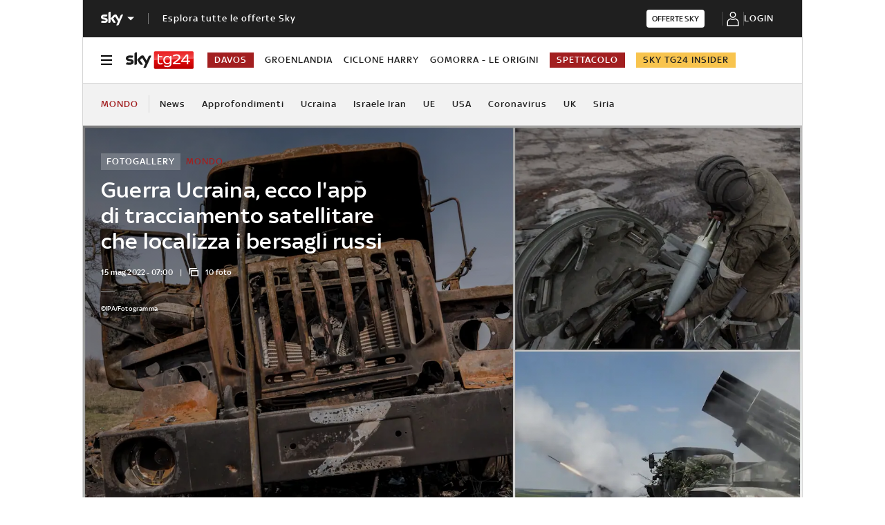

--- FILE ---
content_type: application/x-javascript;charset=utf-8
request_url: https://smetrics.sky.it/id?d_visid_ver=5.5.0&d_fieldgroup=A&mcorgid=1A124673527853290A490D45%40AdobeOrg&mid=27394233235467597215007426328750684047&ts=1769224249391
body_size: -37
content:
{"mid":"27394233235467597215007426328750684047"}